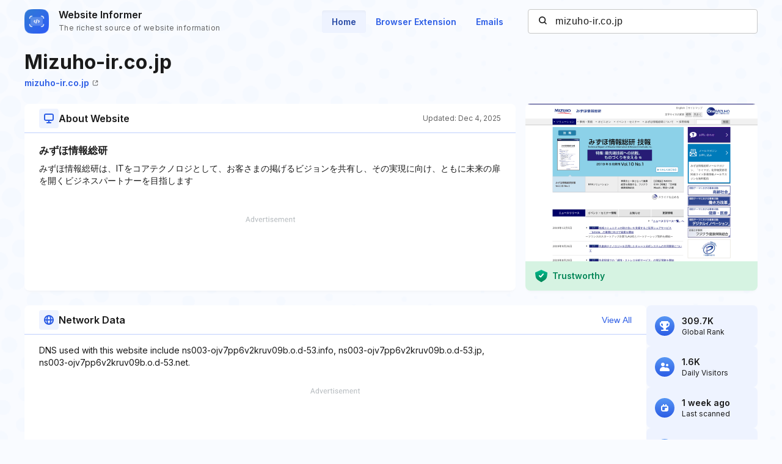

--- FILE ---
content_type: text/html; charset=utf-8
request_url: https://www.google.com/recaptcha/api2/aframe
body_size: 267
content:
<!DOCTYPE HTML><html><head><meta http-equiv="content-type" content="text/html; charset=UTF-8"></head><body><script nonce="KTAU5OWLmlW1sxrK8zoC5g">/** Anti-fraud and anti-abuse applications only. See google.com/recaptcha */ try{var clients={'sodar':'https://pagead2.googlesyndication.com/pagead/sodar?'};window.addEventListener("message",function(a){try{if(a.source===window.parent){var b=JSON.parse(a.data);var c=clients[b['id']];if(c){var d=document.createElement('img');d.src=c+b['params']+'&rc='+(localStorage.getItem("rc::a")?sessionStorage.getItem("rc::b"):"");window.document.body.appendChild(d);sessionStorage.setItem("rc::e",parseInt(sessionStorage.getItem("rc::e")||0)+1);localStorage.setItem("rc::h",'1765724590260');}}}catch(b){}});window.parent.postMessage("_grecaptcha_ready", "*");}catch(b){}</script></body></html>